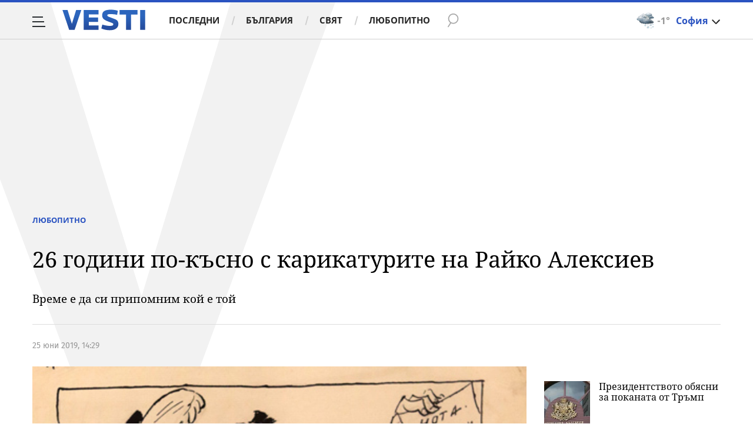

--- FILE ---
content_type: text/javascript; charset=utf-8
request_url: https://b.grabo.bg/netinfo/special/vesti_dealbox_resp.php?affid=20492&r=4058
body_size: 1952
content:
(function(){
	var html = '';
			html += ' \
			<div class="col-12 col-sm-12 col-md-12 col-lg-12 col-xl-12"> \
				<div class="list-item list-item-category normal"> \
					<figure class="gradient"> \
						<a href="https://b.grabo.bg/click.php?it=1769053409&affid=20492&affid2=5&banner_id=427&url=https%3A%2F%2Fgrabo.bg%2F0sqh43q%3Faffid%3D20492%26affid2%3D5%26utm_source%3Dbanner" target="_blank"> \
							<div class="img-holder"> \
								<img src="https://imgrabo.com/pics/deals/cached/_293x150/1/dealimg-153e4917796ddf3c65e5b4e08892ab0b.jpg" alt="" /> \
							</div> \
						</a> \
						<div class="text-holder"> \
							<figcaption> \
								<h2><a href="https://b.grabo.bg/click.php?it=1769053409&affid=20492&affid2=5&banner_id=427&url=https%3A%2F%2Fgrabo.bg%2F0sqh43q%3Faffid%3D20492%26affid2%3D5%26utm_source%3Dbanner" target="_blank">Феята от захарницата - Театър &quot;София&quot;</a></h2> \
							</figcaption> \
							<div class="label-holder"> \
								<span class="label-category"><a href="https://b.grabo.bg/click.php?it=1769053409&affid=20492&affid2=5&banner_id=427&url=https%3A%2F%2Fgrabo.bg%2F0sqh43q%3Faffid%3D20492%26affid2%3D5%26utm_source%3Dbanner" target="_blank">Оферта от Grabo.bg</a></span> \
							</div> \
							<h3> \
								<div style="display: flex;column-gap: 5px;"> \
								Цена: \
									 \
         \
             \
				<div> \
					<span style="color:#098E08;">4.09 €</span> \
					<span style="color:#999; background:url(//imgrabo.com/design/site/djazga.png) no-repeat 0 5px;">5.11 €</span><br> \
					<span style="color:#098E08;">8.00 лв</span> \
					<span style="color:#999; background:url(//imgrabo.com/design/site/djazga.png) no-repeat 0 5px;">9.99 лв</span> \
				</div> \
             \
         \
 	 \
     \
								</div> \
							</h3> \
						</div> \
					</figure> \
				</div> \
			</div> \
		';
		$("#grabo_b427").replaceWith(html);
})();

--- FILE ---
content_type: application/javascript; charset=utf-8
request_url: https://fundingchoicesmessages.google.com/f/AGSKWxVv60RFRIC8zVYwxc4w2yZ8M0vjrvUqO0AvjqT1NjovaZc7XDQEzpAp49FmAn0LyHdE1x9EUjIHymd49_3kGBU9KvNceC_tA41X1hky68Ev2uU47tQJqtT4cxoZW5CSkLsiBBoyeysqMNWrYUHvopyTRGyh1sTLrOmBllVP1pm3jLvgz7HFEJrsM-yV/_/popupunder./story_ads_.org/exit.js/ads-request./ad/getban?
body_size: -1289
content:
window['cfe0054a-1320-4ca0-bfc9-2b06eac77ad9'] = true;